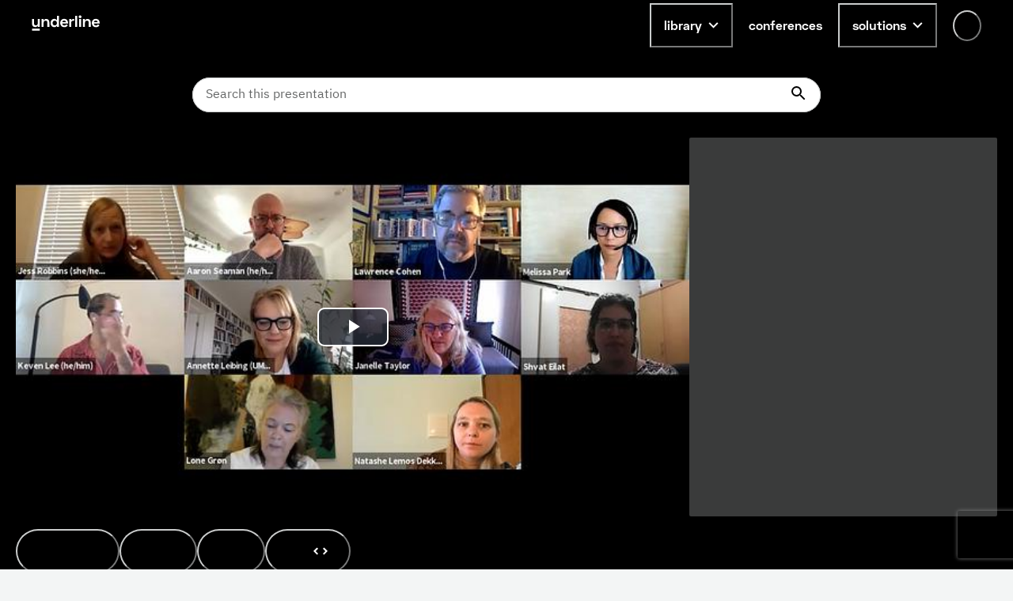

--- FILE ---
content_type: text/html; charset=utf-8
request_url: https://www.google.com/recaptcha/api2/anchor?ar=1&k=6LfMIycsAAAAAJ4hKx2k3-zkys8UaqgXkgRPVY06&co=aHR0cHM6Ly91bmRlcmxpbmUuaW86NDQz&hl=en&v=PoyoqOPhxBO7pBk68S4YbpHZ&size=invisible&anchor-ms=20000&execute-ms=30000&cb=x1d1v4enqa6o
body_size: 48817
content:
<!DOCTYPE HTML><html dir="ltr" lang="en"><head><meta http-equiv="Content-Type" content="text/html; charset=UTF-8">
<meta http-equiv="X-UA-Compatible" content="IE=edge">
<title>reCAPTCHA</title>
<style type="text/css">
/* cyrillic-ext */
@font-face {
  font-family: 'Roboto';
  font-style: normal;
  font-weight: 400;
  font-stretch: 100%;
  src: url(//fonts.gstatic.com/s/roboto/v48/KFO7CnqEu92Fr1ME7kSn66aGLdTylUAMa3GUBHMdazTgWw.woff2) format('woff2');
  unicode-range: U+0460-052F, U+1C80-1C8A, U+20B4, U+2DE0-2DFF, U+A640-A69F, U+FE2E-FE2F;
}
/* cyrillic */
@font-face {
  font-family: 'Roboto';
  font-style: normal;
  font-weight: 400;
  font-stretch: 100%;
  src: url(//fonts.gstatic.com/s/roboto/v48/KFO7CnqEu92Fr1ME7kSn66aGLdTylUAMa3iUBHMdazTgWw.woff2) format('woff2');
  unicode-range: U+0301, U+0400-045F, U+0490-0491, U+04B0-04B1, U+2116;
}
/* greek-ext */
@font-face {
  font-family: 'Roboto';
  font-style: normal;
  font-weight: 400;
  font-stretch: 100%;
  src: url(//fonts.gstatic.com/s/roboto/v48/KFO7CnqEu92Fr1ME7kSn66aGLdTylUAMa3CUBHMdazTgWw.woff2) format('woff2');
  unicode-range: U+1F00-1FFF;
}
/* greek */
@font-face {
  font-family: 'Roboto';
  font-style: normal;
  font-weight: 400;
  font-stretch: 100%;
  src: url(//fonts.gstatic.com/s/roboto/v48/KFO7CnqEu92Fr1ME7kSn66aGLdTylUAMa3-UBHMdazTgWw.woff2) format('woff2');
  unicode-range: U+0370-0377, U+037A-037F, U+0384-038A, U+038C, U+038E-03A1, U+03A3-03FF;
}
/* math */
@font-face {
  font-family: 'Roboto';
  font-style: normal;
  font-weight: 400;
  font-stretch: 100%;
  src: url(//fonts.gstatic.com/s/roboto/v48/KFO7CnqEu92Fr1ME7kSn66aGLdTylUAMawCUBHMdazTgWw.woff2) format('woff2');
  unicode-range: U+0302-0303, U+0305, U+0307-0308, U+0310, U+0312, U+0315, U+031A, U+0326-0327, U+032C, U+032F-0330, U+0332-0333, U+0338, U+033A, U+0346, U+034D, U+0391-03A1, U+03A3-03A9, U+03B1-03C9, U+03D1, U+03D5-03D6, U+03F0-03F1, U+03F4-03F5, U+2016-2017, U+2034-2038, U+203C, U+2040, U+2043, U+2047, U+2050, U+2057, U+205F, U+2070-2071, U+2074-208E, U+2090-209C, U+20D0-20DC, U+20E1, U+20E5-20EF, U+2100-2112, U+2114-2115, U+2117-2121, U+2123-214F, U+2190, U+2192, U+2194-21AE, U+21B0-21E5, U+21F1-21F2, U+21F4-2211, U+2213-2214, U+2216-22FF, U+2308-230B, U+2310, U+2319, U+231C-2321, U+2336-237A, U+237C, U+2395, U+239B-23B7, U+23D0, U+23DC-23E1, U+2474-2475, U+25AF, U+25B3, U+25B7, U+25BD, U+25C1, U+25CA, U+25CC, U+25FB, U+266D-266F, U+27C0-27FF, U+2900-2AFF, U+2B0E-2B11, U+2B30-2B4C, U+2BFE, U+3030, U+FF5B, U+FF5D, U+1D400-1D7FF, U+1EE00-1EEFF;
}
/* symbols */
@font-face {
  font-family: 'Roboto';
  font-style: normal;
  font-weight: 400;
  font-stretch: 100%;
  src: url(//fonts.gstatic.com/s/roboto/v48/KFO7CnqEu92Fr1ME7kSn66aGLdTylUAMaxKUBHMdazTgWw.woff2) format('woff2');
  unicode-range: U+0001-000C, U+000E-001F, U+007F-009F, U+20DD-20E0, U+20E2-20E4, U+2150-218F, U+2190, U+2192, U+2194-2199, U+21AF, U+21E6-21F0, U+21F3, U+2218-2219, U+2299, U+22C4-22C6, U+2300-243F, U+2440-244A, U+2460-24FF, U+25A0-27BF, U+2800-28FF, U+2921-2922, U+2981, U+29BF, U+29EB, U+2B00-2BFF, U+4DC0-4DFF, U+FFF9-FFFB, U+10140-1018E, U+10190-1019C, U+101A0, U+101D0-101FD, U+102E0-102FB, U+10E60-10E7E, U+1D2C0-1D2D3, U+1D2E0-1D37F, U+1F000-1F0FF, U+1F100-1F1AD, U+1F1E6-1F1FF, U+1F30D-1F30F, U+1F315, U+1F31C, U+1F31E, U+1F320-1F32C, U+1F336, U+1F378, U+1F37D, U+1F382, U+1F393-1F39F, U+1F3A7-1F3A8, U+1F3AC-1F3AF, U+1F3C2, U+1F3C4-1F3C6, U+1F3CA-1F3CE, U+1F3D4-1F3E0, U+1F3ED, U+1F3F1-1F3F3, U+1F3F5-1F3F7, U+1F408, U+1F415, U+1F41F, U+1F426, U+1F43F, U+1F441-1F442, U+1F444, U+1F446-1F449, U+1F44C-1F44E, U+1F453, U+1F46A, U+1F47D, U+1F4A3, U+1F4B0, U+1F4B3, U+1F4B9, U+1F4BB, U+1F4BF, U+1F4C8-1F4CB, U+1F4D6, U+1F4DA, U+1F4DF, U+1F4E3-1F4E6, U+1F4EA-1F4ED, U+1F4F7, U+1F4F9-1F4FB, U+1F4FD-1F4FE, U+1F503, U+1F507-1F50B, U+1F50D, U+1F512-1F513, U+1F53E-1F54A, U+1F54F-1F5FA, U+1F610, U+1F650-1F67F, U+1F687, U+1F68D, U+1F691, U+1F694, U+1F698, U+1F6AD, U+1F6B2, U+1F6B9-1F6BA, U+1F6BC, U+1F6C6-1F6CF, U+1F6D3-1F6D7, U+1F6E0-1F6EA, U+1F6F0-1F6F3, U+1F6F7-1F6FC, U+1F700-1F7FF, U+1F800-1F80B, U+1F810-1F847, U+1F850-1F859, U+1F860-1F887, U+1F890-1F8AD, U+1F8B0-1F8BB, U+1F8C0-1F8C1, U+1F900-1F90B, U+1F93B, U+1F946, U+1F984, U+1F996, U+1F9E9, U+1FA00-1FA6F, U+1FA70-1FA7C, U+1FA80-1FA89, U+1FA8F-1FAC6, U+1FACE-1FADC, U+1FADF-1FAE9, U+1FAF0-1FAF8, U+1FB00-1FBFF;
}
/* vietnamese */
@font-face {
  font-family: 'Roboto';
  font-style: normal;
  font-weight: 400;
  font-stretch: 100%;
  src: url(//fonts.gstatic.com/s/roboto/v48/KFO7CnqEu92Fr1ME7kSn66aGLdTylUAMa3OUBHMdazTgWw.woff2) format('woff2');
  unicode-range: U+0102-0103, U+0110-0111, U+0128-0129, U+0168-0169, U+01A0-01A1, U+01AF-01B0, U+0300-0301, U+0303-0304, U+0308-0309, U+0323, U+0329, U+1EA0-1EF9, U+20AB;
}
/* latin-ext */
@font-face {
  font-family: 'Roboto';
  font-style: normal;
  font-weight: 400;
  font-stretch: 100%;
  src: url(//fonts.gstatic.com/s/roboto/v48/KFO7CnqEu92Fr1ME7kSn66aGLdTylUAMa3KUBHMdazTgWw.woff2) format('woff2');
  unicode-range: U+0100-02BA, U+02BD-02C5, U+02C7-02CC, U+02CE-02D7, U+02DD-02FF, U+0304, U+0308, U+0329, U+1D00-1DBF, U+1E00-1E9F, U+1EF2-1EFF, U+2020, U+20A0-20AB, U+20AD-20C0, U+2113, U+2C60-2C7F, U+A720-A7FF;
}
/* latin */
@font-face {
  font-family: 'Roboto';
  font-style: normal;
  font-weight: 400;
  font-stretch: 100%;
  src: url(//fonts.gstatic.com/s/roboto/v48/KFO7CnqEu92Fr1ME7kSn66aGLdTylUAMa3yUBHMdazQ.woff2) format('woff2');
  unicode-range: U+0000-00FF, U+0131, U+0152-0153, U+02BB-02BC, U+02C6, U+02DA, U+02DC, U+0304, U+0308, U+0329, U+2000-206F, U+20AC, U+2122, U+2191, U+2193, U+2212, U+2215, U+FEFF, U+FFFD;
}
/* cyrillic-ext */
@font-face {
  font-family: 'Roboto';
  font-style: normal;
  font-weight: 500;
  font-stretch: 100%;
  src: url(//fonts.gstatic.com/s/roboto/v48/KFO7CnqEu92Fr1ME7kSn66aGLdTylUAMa3GUBHMdazTgWw.woff2) format('woff2');
  unicode-range: U+0460-052F, U+1C80-1C8A, U+20B4, U+2DE0-2DFF, U+A640-A69F, U+FE2E-FE2F;
}
/* cyrillic */
@font-face {
  font-family: 'Roboto';
  font-style: normal;
  font-weight: 500;
  font-stretch: 100%;
  src: url(//fonts.gstatic.com/s/roboto/v48/KFO7CnqEu92Fr1ME7kSn66aGLdTylUAMa3iUBHMdazTgWw.woff2) format('woff2');
  unicode-range: U+0301, U+0400-045F, U+0490-0491, U+04B0-04B1, U+2116;
}
/* greek-ext */
@font-face {
  font-family: 'Roboto';
  font-style: normal;
  font-weight: 500;
  font-stretch: 100%;
  src: url(//fonts.gstatic.com/s/roboto/v48/KFO7CnqEu92Fr1ME7kSn66aGLdTylUAMa3CUBHMdazTgWw.woff2) format('woff2');
  unicode-range: U+1F00-1FFF;
}
/* greek */
@font-face {
  font-family: 'Roboto';
  font-style: normal;
  font-weight: 500;
  font-stretch: 100%;
  src: url(//fonts.gstatic.com/s/roboto/v48/KFO7CnqEu92Fr1ME7kSn66aGLdTylUAMa3-UBHMdazTgWw.woff2) format('woff2');
  unicode-range: U+0370-0377, U+037A-037F, U+0384-038A, U+038C, U+038E-03A1, U+03A3-03FF;
}
/* math */
@font-face {
  font-family: 'Roboto';
  font-style: normal;
  font-weight: 500;
  font-stretch: 100%;
  src: url(//fonts.gstatic.com/s/roboto/v48/KFO7CnqEu92Fr1ME7kSn66aGLdTylUAMawCUBHMdazTgWw.woff2) format('woff2');
  unicode-range: U+0302-0303, U+0305, U+0307-0308, U+0310, U+0312, U+0315, U+031A, U+0326-0327, U+032C, U+032F-0330, U+0332-0333, U+0338, U+033A, U+0346, U+034D, U+0391-03A1, U+03A3-03A9, U+03B1-03C9, U+03D1, U+03D5-03D6, U+03F0-03F1, U+03F4-03F5, U+2016-2017, U+2034-2038, U+203C, U+2040, U+2043, U+2047, U+2050, U+2057, U+205F, U+2070-2071, U+2074-208E, U+2090-209C, U+20D0-20DC, U+20E1, U+20E5-20EF, U+2100-2112, U+2114-2115, U+2117-2121, U+2123-214F, U+2190, U+2192, U+2194-21AE, U+21B0-21E5, U+21F1-21F2, U+21F4-2211, U+2213-2214, U+2216-22FF, U+2308-230B, U+2310, U+2319, U+231C-2321, U+2336-237A, U+237C, U+2395, U+239B-23B7, U+23D0, U+23DC-23E1, U+2474-2475, U+25AF, U+25B3, U+25B7, U+25BD, U+25C1, U+25CA, U+25CC, U+25FB, U+266D-266F, U+27C0-27FF, U+2900-2AFF, U+2B0E-2B11, U+2B30-2B4C, U+2BFE, U+3030, U+FF5B, U+FF5D, U+1D400-1D7FF, U+1EE00-1EEFF;
}
/* symbols */
@font-face {
  font-family: 'Roboto';
  font-style: normal;
  font-weight: 500;
  font-stretch: 100%;
  src: url(//fonts.gstatic.com/s/roboto/v48/KFO7CnqEu92Fr1ME7kSn66aGLdTylUAMaxKUBHMdazTgWw.woff2) format('woff2');
  unicode-range: U+0001-000C, U+000E-001F, U+007F-009F, U+20DD-20E0, U+20E2-20E4, U+2150-218F, U+2190, U+2192, U+2194-2199, U+21AF, U+21E6-21F0, U+21F3, U+2218-2219, U+2299, U+22C4-22C6, U+2300-243F, U+2440-244A, U+2460-24FF, U+25A0-27BF, U+2800-28FF, U+2921-2922, U+2981, U+29BF, U+29EB, U+2B00-2BFF, U+4DC0-4DFF, U+FFF9-FFFB, U+10140-1018E, U+10190-1019C, U+101A0, U+101D0-101FD, U+102E0-102FB, U+10E60-10E7E, U+1D2C0-1D2D3, U+1D2E0-1D37F, U+1F000-1F0FF, U+1F100-1F1AD, U+1F1E6-1F1FF, U+1F30D-1F30F, U+1F315, U+1F31C, U+1F31E, U+1F320-1F32C, U+1F336, U+1F378, U+1F37D, U+1F382, U+1F393-1F39F, U+1F3A7-1F3A8, U+1F3AC-1F3AF, U+1F3C2, U+1F3C4-1F3C6, U+1F3CA-1F3CE, U+1F3D4-1F3E0, U+1F3ED, U+1F3F1-1F3F3, U+1F3F5-1F3F7, U+1F408, U+1F415, U+1F41F, U+1F426, U+1F43F, U+1F441-1F442, U+1F444, U+1F446-1F449, U+1F44C-1F44E, U+1F453, U+1F46A, U+1F47D, U+1F4A3, U+1F4B0, U+1F4B3, U+1F4B9, U+1F4BB, U+1F4BF, U+1F4C8-1F4CB, U+1F4D6, U+1F4DA, U+1F4DF, U+1F4E3-1F4E6, U+1F4EA-1F4ED, U+1F4F7, U+1F4F9-1F4FB, U+1F4FD-1F4FE, U+1F503, U+1F507-1F50B, U+1F50D, U+1F512-1F513, U+1F53E-1F54A, U+1F54F-1F5FA, U+1F610, U+1F650-1F67F, U+1F687, U+1F68D, U+1F691, U+1F694, U+1F698, U+1F6AD, U+1F6B2, U+1F6B9-1F6BA, U+1F6BC, U+1F6C6-1F6CF, U+1F6D3-1F6D7, U+1F6E0-1F6EA, U+1F6F0-1F6F3, U+1F6F7-1F6FC, U+1F700-1F7FF, U+1F800-1F80B, U+1F810-1F847, U+1F850-1F859, U+1F860-1F887, U+1F890-1F8AD, U+1F8B0-1F8BB, U+1F8C0-1F8C1, U+1F900-1F90B, U+1F93B, U+1F946, U+1F984, U+1F996, U+1F9E9, U+1FA00-1FA6F, U+1FA70-1FA7C, U+1FA80-1FA89, U+1FA8F-1FAC6, U+1FACE-1FADC, U+1FADF-1FAE9, U+1FAF0-1FAF8, U+1FB00-1FBFF;
}
/* vietnamese */
@font-face {
  font-family: 'Roboto';
  font-style: normal;
  font-weight: 500;
  font-stretch: 100%;
  src: url(//fonts.gstatic.com/s/roboto/v48/KFO7CnqEu92Fr1ME7kSn66aGLdTylUAMa3OUBHMdazTgWw.woff2) format('woff2');
  unicode-range: U+0102-0103, U+0110-0111, U+0128-0129, U+0168-0169, U+01A0-01A1, U+01AF-01B0, U+0300-0301, U+0303-0304, U+0308-0309, U+0323, U+0329, U+1EA0-1EF9, U+20AB;
}
/* latin-ext */
@font-face {
  font-family: 'Roboto';
  font-style: normal;
  font-weight: 500;
  font-stretch: 100%;
  src: url(//fonts.gstatic.com/s/roboto/v48/KFO7CnqEu92Fr1ME7kSn66aGLdTylUAMa3KUBHMdazTgWw.woff2) format('woff2');
  unicode-range: U+0100-02BA, U+02BD-02C5, U+02C7-02CC, U+02CE-02D7, U+02DD-02FF, U+0304, U+0308, U+0329, U+1D00-1DBF, U+1E00-1E9F, U+1EF2-1EFF, U+2020, U+20A0-20AB, U+20AD-20C0, U+2113, U+2C60-2C7F, U+A720-A7FF;
}
/* latin */
@font-face {
  font-family: 'Roboto';
  font-style: normal;
  font-weight: 500;
  font-stretch: 100%;
  src: url(//fonts.gstatic.com/s/roboto/v48/KFO7CnqEu92Fr1ME7kSn66aGLdTylUAMa3yUBHMdazQ.woff2) format('woff2');
  unicode-range: U+0000-00FF, U+0131, U+0152-0153, U+02BB-02BC, U+02C6, U+02DA, U+02DC, U+0304, U+0308, U+0329, U+2000-206F, U+20AC, U+2122, U+2191, U+2193, U+2212, U+2215, U+FEFF, U+FFFD;
}
/* cyrillic-ext */
@font-face {
  font-family: 'Roboto';
  font-style: normal;
  font-weight: 900;
  font-stretch: 100%;
  src: url(//fonts.gstatic.com/s/roboto/v48/KFO7CnqEu92Fr1ME7kSn66aGLdTylUAMa3GUBHMdazTgWw.woff2) format('woff2');
  unicode-range: U+0460-052F, U+1C80-1C8A, U+20B4, U+2DE0-2DFF, U+A640-A69F, U+FE2E-FE2F;
}
/* cyrillic */
@font-face {
  font-family: 'Roboto';
  font-style: normal;
  font-weight: 900;
  font-stretch: 100%;
  src: url(//fonts.gstatic.com/s/roboto/v48/KFO7CnqEu92Fr1ME7kSn66aGLdTylUAMa3iUBHMdazTgWw.woff2) format('woff2');
  unicode-range: U+0301, U+0400-045F, U+0490-0491, U+04B0-04B1, U+2116;
}
/* greek-ext */
@font-face {
  font-family: 'Roboto';
  font-style: normal;
  font-weight: 900;
  font-stretch: 100%;
  src: url(//fonts.gstatic.com/s/roboto/v48/KFO7CnqEu92Fr1ME7kSn66aGLdTylUAMa3CUBHMdazTgWw.woff2) format('woff2');
  unicode-range: U+1F00-1FFF;
}
/* greek */
@font-face {
  font-family: 'Roboto';
  font-style: normal;
  font-weight: 900;
  font-stretch: 100%;
  src: url(//fonts.gstatic.com/s/roboto/v48/KFO7CnqEu92Fr1ME7kSn66aGLdTylUAMa3-UBHMdazTgWw.woff2) format('woff2');
  unicode-range: U+0370-0377, U+037A-037F, U+0384-038A, U+038C, U+038E-03A1, U+03A3-03FF;
}
/* math */
@font-face {
  font-family: 'Roboto';
  font-style: normal;
  font-weight: 900;
  font-stretch: 100%;
  src: url(//fonts.gstatic.com/s/roboto/v48/KFO7CnqEu92Fr1ME7kSn66aGLdTylUAMawCUBHMdazTgWw.woff2) format('woff2');
  unicode-range: U+0302-0303, U+0305, U+0307-0308, U+0310, U+0312, U+0315, U+031A, U+0326-0327, U+032C, U+032F-0330, U+0332-0333, U+0338, U+033A, U+0346, U+034D, U+0391-03A1, U+03A3-03A9, U+03B1-03C9, U+03D1, U+03D5-03D6, U+03F0-03F1, U+03F4-03F5, U+2016-2017, U+2034-2038, U+203C, U+2040, U+2043, U+2047, U+2050, U+2057, U+205F, U+2070-2071, U+2074-208E, U+2090-209C, U+20D0-20DC, U+20E1, U+20E5-20EF, U+2100-2112, U+2114-2115, U+2117-2121, U+2123-214F, U+2190, U+2192, U+2194-21AE, U+21B0-21E5, U+21F1-21F2, U+21F4-2211, U+2213-2214, U+2216-22FF, U+2308-230B, U+2310, U+2319, U+231C-2321, U+2336-237A, U+237C, U+2395, U+239B-23B7, U+23D0, U+23DC-23E1, U+2474-2475, U+25AF, U+25B3, U+25B7, U+25BD, U+25C1, U+25CA, U+25CC, U+25FB, U+266D-266F, U+27C0-27FF, U+2900-2AFF, U+2B0E-2B11, U+2B30-2B4C, U+2BFE, U+3030, U+FF5B, U+FF5D, U+1D400-1D7FF, U+1EE00-1EEFF;
}
/* symbols */
@font-face {
  font-family: 'Roboto';
  font-style: normal;
  font-weight: 900;
  font-stretch: 100%;
  src: url(//fonts.gstatic.com/s/roboto/v48/KFO7CnqEu92Fr1ME7kSn66aGLdTylUAMaxKUBHMdazTgWw.woff2) format('woff2');
  unicode-range: U+0001-000C, U+000E-001F, U+007F-009F, U+20DD-20E0, U+20E2-20E4, U+2150-218F, U+2190, U+2192, U+2194-2199, U+21AF, U+21E6-21F0, U+21F3, U+2218-2219, U+2299, U+22C4-22C6, U+2300-243F, U+2440-244A, U+2460-24FF, U+25A0-27BF, U+2800-28FF, U+2921-2922, U+2981, U+29BF, U+29EB, U+2B00-2BFF, U+4DC0-4DFF, U+FFF9-FFFB, U+10140-1018E, U+10190-1019C, U+101A0, U+101D0-101FD, U+102E0-102FB, U+10E60-10E7E, U+1D2C0-1D2D3, U+1D2E0-1D37F, U+1F000-1F0FF, U+1F100-1F1AD, U+1F1E6-1F1FF, U+1F30D-1F30F, U+1F315, U+1F31C, U+1F31E, U+1F320-1F32C, U+1F336, U+1F378, U+1F37D, U+1F382, U+1F393-1F39F, U+1F3A7-1F3A8, U+1F3AC-1F3AF, U+1F3C2, U+1F3C4-1F3C6, U+1F3CA-1F3CE, U+1F3D4-1F3E0, U+1F3ED, U+1F3F1-1F3F3, U+1F3F5-1F3F7, U+1F408, U+1F415, U+1F41F, U+1F426, U+1F43F, U+1F441-1F442, U+1F444, U+1F446-1F449, U+1F44C-1F44E, U+1F453, U+1F46A, U+1F47D, U+1F4A3, U+1F4B0, U+1F4B3, U+1F4B9, U+1F4BB, U+1F4BF, U+1F4C8-1F4CB, U+1F4D6, U+1F4DA, U+1F4DF, U+1F4E3-1F4E6, U+1F4EA-1F4ED, U+1F4F7, U+1F4F9-1F4FB, U+1F4FD-1F4FE, U+1F503, U+1F507-1F50B, U+1F50D, U+1F512-1F513, U+1F53E-1F54A, U+1F54F-1F5FA, U+1F610, U+1F650-1F67F, U+1F687, U+1F68D, U+1F691, U+1F694, U+1F698, U+1F6AD, U+1F6B2, U+1F6B9-1F6BA, U+1F6BC, U+1F6C6-1F6CF, U+1F6D3-1F6D7, U+1F6E0-1F6EA, U+1F6F0-1F6F3, U+1F6F7-1F6FC, U+1F700-1F7FF, U+1F800-1F80B, U+1F810-1F847, U+1F850-1F859, U+1F860-1F887, U+1F890-1F8AD, U+1F8B0-1F8BB, U+1F8C0-1F8C1, U+1F900-1F90B, U+1F93B, U+1F946, U+1F984, U+1F996, U+1F9E9, U+1FA00-1FA6F, U+1FA70-1FA7C, U+1FA80-1FA89, U+1FA8F-1FAC6, U+1FACE-1FADC, U+1FADF-1FAE9, U+1FAF0-1FAF8, U+1FB00-1FBFF;
}
/* vietnamese */
@font-face {
  font-family: 'Roboto';
  font-style: normal;
  font-weight: 900;
  font-stretch: 100%;
  src: url(//fonts.gstatic.com/s/roboto/v48/KFO7CnqEu92Fr1ME7kSn66aGLdTylUAMa3OUBHMdazTgWw.woff2) format('woff2');
  unicode-range: U+0102-0103, U+0110-0111, U+0128-0129, U+0168-0169, U+01A0-01A1, U+01AF-01B0, U+0300-0301, U+0303-0304, U+0308-0309, U+0323, U+0329, U+1EA0-1EF9, U+20AB;
}
/* latin-ext */
@font-face {
  font-family: 'Roboto';
  font-style: normal;
  font-weight: 900;
  font-stretch: 100%;
  src: url(//fonts.gstatic.com/s/roboto/v48/KFO7CnqEu92Fr1ME7kSn66aGLdTylUAMa3KUBHMdazTgWw.woff2) format('woff2');
  unicode-range: U+0100-02BA, U+02BD-02C5, U+02C7-02CC, U+02CE-02D7, U+02DD-02FF, U+0304, U+0308, U+0329, U+1D00-1DBF, U+1E00-1E9F, U+1EF2-1EFF, U+2020, U+20A0-20AB, U+20AD-20C0, U+2113, U+2C60-2C7F, U+A720-A7FF;
}
/* latin */
@font-face {
  font-family: 'Roboto';
  font-style: normal;
  font-weight: 900;
  font-stretch: 100%;
  src: url(//fonts.gstatic.com/s/roboto/v48/KFO7CnqEu92Fr1ME7kSn66aGLdTylUAMa3yUBHMdazQ.woff2) format('woff2');
  unicode-range: U+0000-00FF, U+0131, U+0152-0153, U+02BB-02BC, U+02C6, U+02DA, U+02DC, U+0304, U+0308, U+0329, U+2000-206F, U+20AC, U+2122, U+2191, U+2193, U+2212, U+2215, U+FEFF, U+FFFD;
}

</style>
<link rel="stylesheet" type="text/css" href="https://www.gstatic.com/recaptcha/releases/PoyoqOPhxBO7pBk68S4YbpHZ/styles__ltr.css">
<script nonce="g8mPNwMvKScAm11aVucnCw" type="text/javascript">window['__recaptcha_api'] = 'https://www.google.com/recaptcha/api2/';</script>
<script type="text/javascript" src="https://www.gstatic.com/recaptcha/releases/PoyoqOPhxBO7pBk68S4YbpHZ/recaptcha__en.js" nonce="g8mPNwMvKScAm11aVucnCw">
      
    </script></head>
<body><div id="rc-anchor-alert" class="rc-anchor-alert"></div>
<input type="hidden" id="recaptcha-token" value="[base64]">
<script type="text/javascript" nonce="g8mPNwMvKScAm11aVucnCw">
      recaptcha.anchor.Main.init("[\x22ainput\x22,[\x22bgdata\x22,\x22\x22,\[base64]/[base64]/[base64]/ZyhXLGgpOnEoW04sMjEsbF0sVywwKSxoKSxmYWxzZSxmYWxzZSl9Y2F0Y2goayl7RygzNTgsVyk/[base64]/[base64]/[base64]/[base64]/[base64]/[base64]/[base64]/bmV3IEJbT10oRFswXSk6dz09Mj9uZXcgQltPXShEWzBdLERbMV0pOnc9PTM/bmV3IEJbT10oRFswXSxEWzFdLERbMl0pOnc9PTQ/[base64]/[base64]/[base64]/[base64]/[base64]\\u003d\x22,\[base64]\\u003d\\u003d\x22,\[base64]/ChRjCm3RiXAQ4w7TCuyYTwrnCn8O/worDknU+wq8gLxXCgw5CwqfDucOkFDHCn8OJchPCjz/[base64]/CjsOOJsOkAcOCw6nCtMKAbxnChMO4w7Adbn/ChcODdMKXJ8O+X8OsYHHCnRbDuyHDmTEcHUIFclgaw64Kw7rChxbDjcKdaHMmHQvDh8K6w5sew4dWawTCuMO9wpbDt8OGw73CtCrDvMOdw5MdwqTDqMKWw4p2ASjDhMKUYsK/PcK9QcKLA8Kqe8KkWBtRbwrCkEnCpMOFUmrCh8KNw6jClMOmw5DCpxPCujQEw6nCr2c3UAzDgmI0w6DCt3zDmzk+YAbDhS1lBcKaw48nKHHCmcOgIsOCwrbCkcKowoHCsMObwq4TwpdFwpnCkiU2F30EPMKfwrNew4tPwokHwrDCv8O8IMKaK8O/[base64]/B3fChMKrw5/Cp8OKwpQFOsKjWSnCnsKUwqPDuXhHL8KAIhrDvGbCtcOBDHsww7tQDcO7wq/CrGN7LXUywrjCuDDDvMK2w73CuD/CtcOpCwXDgVINw58Bw5rChEjDhcOzwqHDl8K+QHgpNcO2Xks4w6bDpMOjf3gyw4cOwoTClcK3U24DVMOjwpM5CMK5JSk1w4rDoMO+wp0pXMO7S8KCwooPw587fcOywpg5w6zCo8O8J1bCq8K5w6pMwrZNw7HCv8KGKFltDMOQHsKaK1nDjivDtMKCwo0qwoF/wqzCj2gvY3LCmcKtwpLDjsKIw5PCmQwKNm0sw64Bw43Ck01rPWHCqWHDrsOHw4vDgwbCqMOeP1bCusKbaT7DpcOfw60jVsOfw6rCrFDDp8OGacKPTMKNwq3DuX/CpcK6aMOrw57DvSVow6p0XMOUwo/Drx8CwqoXwrnCn0PDmBQ8w7bCvkHDpywnPMKLPDXCiXtjC8KeMkwBMMK2BcKofj/CuTPDocOla2l0w5kDwrcyGMK/w5HDtsKOaVDCpsOLw4Ypw50PwqRbdRrCscOJw7ovwrHDpzvCnj7CicOHC8KQeQtacxl/w4jDuzkfw43DqMK6w5TDr35hL1bCpsOPM8K+wo52c1wrZsKWE8OPIAlvSEbDu8OcXVJ7woNZwocSLcK7w6TDnMOZO8Odw6g1YMOqwozCuGbDmzB6C3kLGsOcw65Iw5dnZw4jw73DpBTCiMOCPMKcQWLCuMOlwowIwpZMS8KRJy/DkwPDrcKfwoRwT8O+WGILw4PCncONw5tDwq7DpsKnSMOrFRRWwpJ+IHJ9woN7wrTCjCvDui/CosKfwqTDvcKDVzzDmcKsa2FPw4XCozYLwroaQSNbw77Dn8OHw5rDpcK5fMKtwpXCqsO/UsOHT8O0OcOzwqwjW8K7PMKMF8KuHXnDrGXCj2/CuMOZPQDChcK8e1LDlcOaFMKMQcKRFMOjwpfDkTvDu8Ocwr8VEMKQTcOfAGEpecOiw6/[base64]/wq0CwqwJw6DDgxjCu8KXw4UKw7LCo8Kew6daXzfCsBvCj8Osw7dww53CpE3CmsOdwqPCmyx3TsK6wrJVw4oFw5hka3XDq1VeVwPCmMOywonChFtqwogMw7AqwoPCg8OVX8K/B1DDmMOfw5nDl8OcBcKORRLDoxBqXsKLFnJrw6PDmH7DtMOxwqhMMAwIwpsDw4TChMO+wpXDrcKXw5oCDMO+w5VqwqfDpMOUEsKOwpItYXzCujrCqcOJwqzDhS8lwo9FfMOiwoDDoMKUcMO5w4paw6/CoHM4MxQjOC4rAFHCkMOGwpJ0cFDDk8OgHDnCgE9mwqHDosKAwqjDtsKebTRHDgNeMFc7SljDjMONCDIrwrPDgBXDvsOsP253w78twq1xwrDCg8K3woh3T1R0B8OxWgcdw7s+V8KsCzLCsMOkw7tLwqfDvMOpcsOgwrfCtVfCnWBQw5DDocOTw57DpUnDkcO9wq/[base64]/w5c8Ng1DXiXDgh8wa118w7HDmURlK3hOWsKGwoHDm8Kmw7/[base64]/Ci0tMwp0RR2lPw7LCiMOFw65Hw73Dmjw0w4PDlF1lQcOXSsOpw7/CkmR0wqzDrxcwAF/[base64]/Dg8OQIwsIXhYIw7AHccOkw6zDnBlkw7bCnxJXYT3Dh8KiwrfCqsOSw5sbwq/DunQMwo7Cm8OqLsKNwrgUwpDDjiXDnMOyGwgyE8KlwqFLU0suwpVcOEIET8O/BsO0w4bDvMOoCzJnEjYrCsOKw4NawrZjaT3Ctw93w6LDjV1Xw68Zw6zDhVskeybCnsO8w7gZKcO6w4DCjlPDmsOzw6jDqsOlScKlw6TCvHFvwrdMcMOuw4bDlcKTD1wNw4nDnSXCqMOyGk/DgcOfwq/DlMOswoLDrzvClMK2w6rCg0QAIFYqcSZJJsK2PG84UB9jCC/CpGLDnGcpw4HChQ9nJ8Okw6BCwrXCqS3CnhTCvMKPw6ptL3VzF8OKaUXCosO5G17DlcKEw7oTwqsUH8Krw6RYBsKsYyhFH8OAwr3DpWx/w5fCmkrDkCnCsi7Dp8O7w58nw5LDpjvDiBJow5MkwozDnMOowog0SF/Ci8K0cTYtaFlFw61eZFvDpsORYsOAWHoVw5E/wqQoAsOKbsO3w4nCkMKbw4PCun0pUcKvMUDCtlxPOTMPwqlkYWRVccKsLDoaEHMTdUVWFQI5K8KoBy1YwpfCpH7Dt8K6w7swwqDCpwbDmEAsXcKyw4/Cklw3JMKSGlXCk8OKwqstw47Dl1cgwozDisOmw6zDlcKCNcKSwqvDlQxLM8Obw5FEwrEewq9JChQKERdeFsKowrPCtsKtCMOXwr7CoVxhw6DCjWQ5wrJ2w6Qrw78GcMKyLsOhwphQRcO8woEmahJSwpkIGHNKw7FCF8OgwqjClQ/Dk8KXw6vCoDPCshHCjMOkfcKQbMKDwqwFwoYTPMKjwpQwZcK4w6smw5nDjSTDtnwnRD3CuRIfXMOcwrfDlMK/dX/CgGB0wowFw5gEwqTCshZVWlXDrsKQwoRHwrbCosKpw7cxEGMlwqjCpMOmwonDnMOHwoMNaMOUw7LDvcKIEMOLbcOZVhN/MsKZw5fClipdwp7DhgEjw5VLw4LDsCEUbcKFWMKTQMOKVMOmw4QWK8OlCinDqMODOsKgw44UcVnDtMKvw4jDvTvDhS8ObipqRHc2wr7CvB3DvwrDpMKhDmTDtFvDsmnCmU/[base64]/CoSnClXPCgRfDt8Oew5JgwqkMw4FubzzDtGfDghTDpcOLcHokWsO6eUkfS13DkUA2KwLCo1JsCcO4wqI5JDJKEB7DocOGPm5fw73DowjDscOrw5cLJDTCksKNNC7DojQUCcKCVEYkw6PDnWrDpsK6w4J/w4goCcK9WFXCscKDwqVsblzDn8KRUQfDk8OPW8OqwpHCoyEmwo7CqElPw7UMEMOjLxPCkE/[base64]/[base64]/DnQvCmsKNfMOsUUZLTMKlTSPCoMOZQsOVw5lsbMOBT13DpkJzGsKtwrzDuA7Dg8KENnVYHhnCnABew5MYZsKRw6nDuj9xwp4dw6XDqVzDqWbCoxDCtcObw5h7ZMKHAsKNwr1owpjDrUzDm8Ksw7/[base64]/Dr8OwwonDq8OZw7/Di2jCgsOEOsOQVTfClsKvAcKtw5FAI0FQGMObXMKkeS0Gd1jDnMKzwqXCmMOfwo8Aw51TEQrDhGfDtxXCqsKtwoXDnVs2w71pcBoJw7PDsBvDsyUkK0jDtz10w6zDmkHCnMKEwrbCqB/CgsOiw6tGw4Yowqxdwp7CjsOrw57ClWBhNDwoVTNOw4fCncOjwrXDl8KVwqrDjh3ChBcPMRpdEMOPPkPDnnEWw4fChcOdM8Kfwr1DW8KhwrLCt8OTwqwcw47DuMO1wrXCqMKcf8KHfhXCvMKRw4/CmAzDoTTDh8Orwr3DvWRYwqc2w74ZwrDDlMK7dgRYWDjDqcKsaB/CnMKxw6vDt2MzwqXDnl3DlsKBwoDCm03CpjAHARkCw5PDsVzCm3YfTsOTwph6KRDDjksubsKrwprDomlGw5zCtcOMRCnCi2PDlcKMa8OSeW3DnsOpQjcmbDUcVEB7wpDCiC7ChSpRw5rCsjfCp2gkH8K6wojCilrDgFBTw7XDj8O8OxPCtcOWfMOCZ3M0bi/Cu1RYwrgjwrnDhgjDsikzwp/[base64]/DucOyScOiRsOPZifCnGHCrgLDoWjDvsK9LMKEAcO3UnfDpTbDhyDDr8OIw4jCnsKnw69DdcO/w5pXBl/DrkjCvXbCjE3Ct1U1bnjDjMONw47DqMKQwpzCm1BRSHzDkGFWecKFw5XCqsKGwqnCpDzDsRg3WExXEHBlWlTDjlTDisOdwp/CicKGUsOUwrLDkMOnUEvDq0fDjl7DncOqJMOpw47DhsK/w6vDisKTKBdrwq5ywrXDnn95wpTCp8O/[base64]/[base64]/CuHTDrHDCo8OuEcK1VEoGCj7DksKMw44cBTvDmsO4wq3DhsKHw4Fwb8K9woFzZcKYGMOkVMO1w6bDuMKQLGvCsTwOAFgCw4Yia8OXaRBfbsKfwr/CjMOewqd6OcOKw7nDqysiwrnDt8O4w6fCucO3wrlswqHCt3/DhSjClsKiwoPClcO/[base64]/R8KbwoXCscODbcK2YcOmXFfDvcKawoYHw6h5woJUbcOqw5tgw6rCr8KyO8K4LWbCtsKywo7Dq8K/dMKDKcKIw4MJwr4mSEodwpPDi8OhwqjCmzXDjcOEw7x5w6LDnWDCmDovIcOIwpjDuzFOczfCnUYsJMKeCMKfLcK0P2/[base64]/DqMOGw5zDp058w7lTwpzCkUzDvTxkGsO+w4/DlcKkwpxdKB/DnjLDm8K9wrhmwrwdw41BwpkgwrMLYRPDoAlKWGMJMMKxb1bDiMKtCVDCpkkRNyl1woQJw5fCp3Ahw68RDxzDrXZZw6XDmDJew6vDjBDDhisIfsOIw43Do2cfwqPDrTVhw5dCHcKzcsK8YcK4XMKAacK/E2Juw58sw6DCiSUqDyIwwqTCrcKREBVHwq/Dg0kFwrsZw7rCj2nCkyDCtQrDocOHUcK5w5M6wo80w5giJ8OowoXCkU8OTsOmd3jDo3nDlsOaXz/[base64]/YE7CuCPCi2p0wrpCF8KNw7bDmsKYL8KlZiXDjsO4a8OgCMK8QmTCn8O/w6jCpy3DqyE+wogQSsKQwp02w4PCuMOFNTLCqsOOwp4NNzMew4U0Z1dsw61mTMORwrTChsOXdX9oD1vDhMOdwprCkWLDrsOwdsKNdTzDosKDIXbCmjBVA3JmasKnwpHDq8OywqjCoxNBcsKxPw3Dik0yw5JNwrrDg8ONAiVjZ8KNRsOEXy/DiwvDu8OefHArXX81wpnDmmfDq3/CsDjDpsO7GMKNIMKawpjCg8OzFj1Gw4zCn8ONMRt0w4PDrsOlwo3DqcOGdsK4QXR1w6IXwocYwojDv8Ozwr8LC1jDp8KOw7tkanAHwrUhdsKBSBvCl1dQUGtTwrFpX8O9UMKew7RMw7FRF8KWciFpwr5Wwo/DjcK8fkFmw4DCvsO1wrzDpcO+IUDDmlQHw5XDnDcnY8K5PXUZYG/DnxTChjlkw4hwGwd2wrhRYMOJShE9w4XDmwjDoMKow59Kw5bDrcO4wpbCsD4XG8KQwp/CosKKWcKjUCjDnRHDj07DlcOSJMKqw4pAw6jCt0VJwoRjw7rDtH0xw5PCsBnDmsO0w7rDpcKTGMO8UkpKwqTDhGE8TcKUwrktw61Gw6RRa08WUMKpw5pqPCtkw5NJw4/DtC4zecOzWh0WCk/ChUHDuy5awrp5w6nDtsOzOMKNW3RVQsOnJMK+wp0CwrFDGx3DkHpkAcKCaELCuCjDgcOHwrUzQcKRUcKcwoNbwpxxw7PDlDlGw54Rwq5tRcOjKEQ2w5/CkMKLDDfDisO6w41bwrhJwok6cl7CiSzDh27CjScPNAldYcKibsKwwrMLCiHDosOsw7bCvsKpTQnClW3DlMOoFsO/[base64]/w6vDgsKXw4fCuQvCnXfDvUd0d8OBKsOkKRBZw5F6wr5NwpnDvMOUOGrDk31AFMOSEjvCmUMGGMOMw57DnsOowp/[base64]/wpgsUzR1FcKHw4fDg8KIwq8fWy10w4MIw4rCniPCiTRWRMOHwrDCkDPClsKWR8O0QsOywo5vwo1gHh9aw77CmHbCiMKEbcOlwrBQwodfOsONwqMgwrHDmjxFahkVGU1Hw4haZ8Kxw45Jw5rDoMOvwrURw7HDkF/[base64]/KhYdasKlN8Kmw6Ffw48pZgpObcKhw6XClcKzDMKZIznCp8KZJMOWwrnDscOyw748wofDh8O0wop8C3ARwr/DhMKpB3bCqMOAZcKxw6IZXsOTDlUTeWvDncK1fcOTwqDCnsOFPWrDiyzCiETCoTAvWsKVCcKcwpTDicORwod4woh6dWhMPsOrwqk/KsK6cArChcKxVV/DrzIVeFxDb3zCpcKmwpYHISPCscKuJF/DqC3CtcKiw7kqD8O/wrDCrcKNTcO1OXXDjMK1woVQw57CjsK9w4vCjVrCvlAiwoMhw58lwo/Cr8OGwqnDo8OhZ8K5LMOYwq5PwqbDksO3wphcw4zDsyFMHsKDEcOITXjCs8KmPVfCuMONw7kBw7x4w602C8OrRMONw7xQw7vCs2zDiMKHwqnCi8K7BQhHw4oOesOab8KbdcKsUcOJQA/CkhsbwpPDksOqwrPCpGhtScK/DVk2WsODwr5zwoQnMkHDkwF8w6d0w4bCj8KQw7FWEsOAwrvCkcOAFGLCs8KHw64Ow55yw70GFsKGw5hBw7p3IS3Dq0nCtcK/[base64]/CscOlOMOfeQ4RNThZFMK4wqTDlFgNaDHDj8O9wpfDhMKbY8K+w5xQNwPCtcO6SzMDw6PCkcOHwphXw7grwp7CjcO9X3clW8OzRcOjw6/CsMO4W8Kyw7N9ZsKSwpnCjXkCLcOOYsOhU8KndcKDNnfDtMObdQZ1Hx1Ww65SMTdiC8KSwqR6flVgw4Idw6XCpBnDu05UwqB7cTXCosK8wq8qTMKrwpUsw63DjVLCuBd5IkDCuMKFFMOhRkfDt0XDmxApw7TDhBBoLcKFwppsVG3DocO2wp3CjMORw6/CrMOWC8OeHMK2dMOpc8OHwpFZbcOyKzIZwpPDmF/DnsKsaMOKw54DfsOAYcOpw4Raw6tlwprCg8KQUh3DpTnCmhEJwq/CpwvCsMOlY8OYwp45V8KbGQBcw5YsWsODNz4YcEhEwrHCucKzw4PDmG8/[base64]/wrNFPQ0Lw67Cq0Z6eFrCkzwzw63CtwjCglQQw75KOsONw4vDhxnDg8K2w6gXwqjCpGRiwqJwR8OeUMKHG8KFdVXDpjNDBX4IG8OELA40w7nCvH3Dg8Klw7DCnsK1b0IKw7tEw69ZQ2Ahw77DmXLCgsKONxTCkjnCjFnCusKdE3ENTng7wq/[base64]/[base64]/w7/ClSvCocKOw6vCiMK1wp0hdMKhQcKjK8Opwo/Du0RXwrpZwpzCp2EkP8KFbcKsWzjDo1M7BcOGwq/CmcOoTXAOAR7CsRrCulDCv0gCNMOyQMOzeFPCiHHCuhLDgWzCi8OiecKCw7HCjcODwqxoYjfDkMOGFcOywqXCosKXGsKhTWx1OFPCocOvC8KsHGwJw5pFw53DkzQcw6vDgMKewokew7VzX24PWCdFwoRpwqfCqEUxTsK/w5zDvicnDFnDmyAMVsKsasOZbD3Du8OzwrYpAcKoCC5bw58dw5DDlsOUDWbDhkrDjcKvJmYMw6XCgMKPw47DjMO7wrvCrGQjwrnCh1/CjcOjAnV7bQ8ywqDCr8Oqw7DCtcKUw68lUQEgX0FYw4DDiGnDrUXDu8Ohw5TDgsKjFXbDn2PCl8Oqw5zDh8Kgw4U8Ny/Ci0kTNGfDrMOuCDTDgE/Cr8OTw67CpVEHXw5Ew5jDrFPCuB5oCXVzwofDgExrCidDF8OedMKWAFjDm8KcesK/[base64]/Dl8KEwp5aYRpqwqHCmjnDogYrM8ONwqNvw75sSMKDH8O2wrHDhRQsKAsNSDfDmQPCoFzCvsKewrXDvcKbRsKoEXsXwovDqAt1RcO4w7LDlVQMdRjCuCA2w75SMsKWWQHDtcKnUMK3SwYnXCcdYcOZM3LCmMKmw4t9SyIBwp/[base64]/ClW7DhcKYw53CnsKhw6kKw6fCjMOeWkPCocOUcsKHwoUmwrczwpnCgAIbwr4cwpPDiiBTw6bDpcO2wqVNSwHDsWMTw5PDl1/DvnvCqcOyP8KRacK/[base64]/DmsKXDQM+BMKQRsOCwrvDtw7DisKxw7vDm8K/wojDoVd8MRsCw5E1ZhzDgsKAw5Ubw4sMw6o2wo3DqcKdGikMw7BTw4nDtn7DgMOQbcOwHMOAw73DnsKUSQMzw4lVGVUZGMOUw5PCnw/CisKxwpcof8KTJSU+w77DvlbDiTHCiEDDkMOdw4M/CMOiwqLCgsOtRcOIwqgaw4rCqjHDkMOeWcKOwpICwrtMeVcwwqfDlMO9TmUYwqNIw4fCoT5lw78qMQEOwq0rw73Ds8ONCWoYbTXDncOKwpVuRcKNwqrDv8OFG8K/Y8OICsKqNz/[base64]/ChHQQwqk9bsOHKSQtwoAlM1fDsMKpw4A0wox/WgfDrUgMLMKSwpZiX8O7KHHDq8O4wp7DqSXDrsOdwpdJwqVwdcOPUMK4w5LDncKyYibCosOXw6LCucOQOgzDtFDDtQV5wqFuwr7DncKjcVvDp27Ch8O7MwPCvsO/[base64]/Dg30pwoLCmcKCw4tJOyvDgWhIDRzCikkywoTDnCHChm/CsioJwqskwqjCnn5eJxURdsKxNGEuaMO9woUDwqAaw5IIwp4dcRXDhzh9JMObQsKIw63Cr8OOw5HCsElgeMOUw7h5aMOgVU1/XAsjw4NBw4lcwq3DtcOyIMOIw5nCgMO6SC4/HHjDnsOswowuw79LwofDuhzDm8KXw49iw6bCpB3ClMKfHyYDNF/Dh8OAehA7wqrDiA3CmMOZw55qNF0uwrU+JcKkGsOfw60LwrQxGMKlwozCk8OIHcKVwp5FHDjDly5fXcK1QBHCtFAOwoHDjEwIw7kZHcK8e1rCiQPDr8KBQHbCjnYIw4NXScKUIsKfVVYMYlPCgW/CssKLYV7Ch0/Dh0lBJ8KIw6gBwonCv8OKUWhDL29VO8OMw5DDjsOlwrHDhnFgw5FBbl/[base64]/CpcKow73CuMKBwo9ow6liASwKwr0ib8KWw7XDtg1CbjIUTcOowp3Dq8O5E2nDmE3DsgxKFsKlw7XDiMKgwr/CrUMQwqTDt8OeTcOVwoY1FCnCtMOIbDcZw5DDjjnCpz1LwqshHEZpUX7DhE3CicK6QinDksKOwpEjYMOZwrjCgcO/w5rDnsKGwrbCiHXDg1/DpMOuaVHCsMKaUR3DocKKw7rChX7Dv8KjNQ/[base64]/CtcKKwqDCsMO4wqLCgcKcMsK8SMOdwovCn8OBw5zDqsK5EsKGwoANwpw1X8O1w7DCvsOqw5zDscKDw73CsSJFwqnCmlhnCS7Cjw/[base64]/[base64]/ClgJbwqTCjcK+FcOuw7ROUcOfDDHDv3zCocKUw4jCuWRtXsOuw78mCnQwXmzCgcOiZ1vDhMKhwqV/w5hRXFzDkVwzwr7DtsKyw4LCtcKpw6trXGdCAkkhXzrCiMOyf2Raw4vCuCnDnWF+wqcAwr5+wqfDucO+wqgHw5LChsO5wozDkRDCjR/DnDIfwoNvYGbCksOGwpXCt8K1w4PDmMO0b8KOLMO7w6HCjhvCn8K/woATwpfCjlwOw4XDpsK0QD4cwp7DuR/Dnx7DhMO2w77CvD0Nwotow6XCmcO1L8OJYcOZJCNOCz9BacKZwpMHw5QGZ01qFMOJLVorBRvDhRdRUcOOBBA8GMKEBFnCuFDCrlA1wpFhw77DicONw7Rdw6/[base64]/w7Q0GMKxCgXCmsKIecOea2bCvG09woR2W2HCscOZwonDjsOsw4nDicONQhETwqTDmsOqw4APRSfDnsOsTxDDtMKHUBPDgMO6w6lXacOpfMKiwq8NfynDlsKDw6XDli3Ct8KswonCok7CqsONwqkRCgRNOFZxwr7DssOZaxTDmC8eSMOOw6h7w5s+w5pbI23Cv8O/JXLCisOUC8ONw6DDkQ1Cw6bDv3Jtwod+wprDsAjDg8OKwqZZGcKtwrDDs8OKw6/DrMK+woN9EBvDvztre8OswpXDp8Kqw63DlMKqw5nClcK9C8OoXw/CkMKiwqJZKUdqO8O1H1nCoMKywrTDnsO6UcK1wp/DtE/[base64]/bxByw7nCqi3DjzrDgzQQKw9qKggTwqBLw47CksO8wrPClsKrScOQw7U8w7YvwpEewqvDjMOpwr7Ds8KxKcK3JxojFUh1S8OGw6Vew7gKwqc+wqLDiRIWZUB6ecKDRcKJRUnCqsO0VUxdw57ClcOnwqzCoG/Duy3CpsOpwpTCtsK9w6sywrXDv8Ojw5fDtCtrLsOUwobCr8K7w5AMQcO5w5HCucOUwoAFLMO+BQTCi3E5wq7Ck8ObOFnDiz5FwrJ1Wwx6W17DkMOEHyUgw4lIwrl7ZjINORYWw5/Cs8KKwqMpw5U+LFspR8KOGkpaE8KlwrLCj8KHesKrdMKrwozDp8KbCMOYQcKow4FLw6k1wqbCusOww6xlwpB+woHDosKeLsOcGsK0cQ3Dp8KUw4UuDGXCjMOPI33DviDDsG3CvVc2cDTCshXDg3VIFUhzbMOnYsOHwohcYHLCuylpJcKafhZ0wqQlw6jDmMO2aMKhw6/Cn8KBw7Uhw4R+PcOBC2XDisKfScO5w7zCmTfCrsO7wr4PAsOaPA/CocO2C2dnScOMw6PCtgHDg8KHHU4+woDDlWvCtMOdwrnDpcO2XDHDtsK1w7rCjCjCplAswr/[base64]/aCccFcK4N8KAEngnQMKIw4rDs8KZL8KGZTgFw6TDuGQKw57CuRrDncKBw5U1AVvCq8KUQcKHNsOmQcK5PgdXw7g3w43CsQTDhsO/EHLCj8KPwo/Dg8OvNMKgEBE1FMKDw77DswYkHX8NwoLCucOjOsOLAgF6A8OpwoHDncKJwoxjw5LDr8KaMi7DnkBFfCx/ZMOlw4BIwq/Du3HDq8KOVMO/fcOiRlZdwpVHcX9nX3pNwrAow7zDicKWK8KZwqrDgUHCi8KCLcORw4pAw5wNw5Z1fUJofRbDvi4yTcKrwqkNUTLDi8OlTUFFw6pJT8OJFMOlaSsEw64/K8OUw4PCm8KfRE/CjMOcESsWw6cRcDl2XcKmworCmERuMcOSw5PCvcKbwqbDvjLCisOiw7zDicOTeMOOwpHDm8OvD8Ktwq/DhMO8w5geZ8OvwpcWw4bChhNHwrUEw6QSwpcddwrCqWJkw7ITd8OCZ8OPccKlwrhkHsOdVMO2w5zChcOdGMKbw6/[base64]/CicK3KzHDq8Knw4TCgVTCpm8MWMOowo7CmyxBdChQw7zDqsOZwoA9wpQHwo7CmSM2w77CkMOFwpYBR0TDssO1fn1/[base64]/[base64]/DsMKCw6AEGQptwpUuGsOQH8KwDMKrwqRBwrfDvsOjw7JMacK8wqvDmR0nwrPDo8OLQ8Owwog9dsO9RcK5LcOUZcO8w67Dt1rDqMKNOMK7RgPCqCPDmFJvwq0gw5zDrFzConDCrcK3dcOqcz/[base64]/ClXnDocKOJhk/wrtBwq/[base64]/DnDg5wp8jTXp8wq7CmS5Kw4dmw73ChcOlw4vCqMO4VW4BwpB1wrp4RMKSbl7DmivCkBgdw6rCpMOaWcKgWHUWwrZTw7jDvzcPS0QEOCtMwoPCn8KlD8OvwoTCl8KqPx12BQtlSlXDtyfDhMOGe1XClMOkMMKGFcO/[base64]/w43DicORwrpRw5XCoWFbE8KTe8KHwqdsw5zCp8OFw6TCm8KZw7zDscKTUmrCniBpPMKqOXAndsOcBsOtwq3DrsONMFTClGjCgBnCmBIUwrhrw70DOMOpwrbDsXgwPkVsw4wpJilgwp7CnlpEw7A8w4JSwrZtGsO9YWsRwrDDqVvCiMO5wrTCtsOTwpZOIQrCmUQxw4/CjcO7wowNwr0BwpHDnFrDuhbCmMOqBcKJwo4/WABeKMOvRsKCTiU0XDleIMO8H8OgSMOIw6pZFDVjwonCtcOFcMOXHsOSw47CscKlw53CpEfDjm9fdcO9AcKYPsO/[base64]/DmMKyw7diw7vDgg7DpMOKwooaIcKBwpRfw49lEkl8w64RacKNHBXDi8O+asO+csK3Z8O4MMOqDD7CqcOmMsO6w4E8MTsswpDCvm/DuCbDjcOgHjnCsU8cwqIfGMKnwo05w5EcZ8KzPcOVVjJGMVAKw6RwwpnDtFrDhgApw5vCl8KWdQEQD8O2wovCsEFmw65JZ8Klw5fCnMOIworCk0fDkHVJUmYud8K2BMKgQsOGecOMwoVzw6Rbw5oFcsKFw69KPsKAVFFIGcOVw40owrLCtRUvSWVbwpJrwq/ChWlfwp/Cp8OKFQAdHMKpRn7CgCnChcKXfsO5K2/DimHCg8KXQ8OvwrpJwoHDv8K5JFTCt8Oqe0hUwoloainDtWXDugnDkVzCvzQxw686w6Fiw4lhw6Qjw73DqMOqa8KbVsKEwqnCi8O/[base64]/w48XMMKSFG3CvMK0w4jDhcKUwo3DuCohw5gAHMO0wq/DhCvDs8OxNsOXw4Jfw60Ow4QZwqJfXEzDsBEBwoMLTsONw5xYHMKqfsOnHTBJw7TCqg3Cu33Dm1fDm0DDjW/[base64]/worClsOlwpRqw5BCw6PDux5EKkXClMOTd8OUw65Gw5DDgBXDsmwQw6Now5/[base64]/Di0PCm8KoeMOQwpPDrcOzwrEhLmAqw6t5Z8Ouwr/DpFLDpMKow60ow6bCi8Kew63DugV6wr/ClTl5MMKKFVksw6DDksOjw4fCiC5zI8K/AMOfw4kCcsO5byl0wrUROsOKwoVMw40Gw6bCqE40w7DDkcK9w6PCrsOvKWM9B8OwJRzDu3XCni1Fwr7Cm8KHwoLDuCLDoMK+PzvDqMKowonCkcOIVyXCin/CmXM8w6HCl8OiOcKnYMOYw5pPwo3Cn8O0wrlVwqLCpsKZw4rDggzDu38JfMOPwoRNPl7CoMOMw6vCvcOJw7HCnkfCnsKCw57CtC3DjcKOw4PCgcKhw5VUHyRjC8ONw6E4wrgidMK3DjQvecKqBG/[base64]/[base64]/Cq8OjfXN6wqTDt8OMfMOWNjfCjl7Djxg1w5RgTCnCqcOTw6YrbGjDjxTDh8OUFRzDvcKONRZoL8KMMB1gw63DkcOeXUcEw5tXYBgOw4ESIQ7CmMKnwr4PJ8Orw4HCisOWJBPClMO+w4/DqAjDlMObwoMhw40yHXfCtMKbMMOGR3DCqMOMCTnCicKnwrh4VRpow7EnF1ItdsOkwqp4woXCr8Ojw6FfewbCrEcrwp9Qw7Qow4EMw6AZw5HCh8O3w5ovUcKnPRvDr8KMwop/woHDvVLDg8ODw7onJVlqw5HCn8KXw51PThJpw7PDi1fClcOveMKmw5TCt2V5wqJMw5klwpzCnMK9w4NcRV7DgTPDsxrDhcKPSMKEwrQgw7vDg8O7ewfDq0HCm2PCj37ChsO5QsONX8KTUmHDm8KNw4rCgcOXfsKMw5HCqsOiFcK9BcK/AcOuw5VBbsOqAMO9wqrCv8K0wqN0wo14wqNKw7MMw7TDrMKlwozCkMK8bAgCHQ1hQFVMwq4mw7rDmMOGwqjCtEHCg8KudTciw41uJEI1w5x9SEvCpR7CjiUUwrwhw6oWwrdtw4c/[base64]/CiC3Cul/DqGIkAMKRVxfCvsKNwpJywoA6McKAwqLChwbDsMKlAEbCsXUgNsOkaMK4Oz/[base64]/DnCbCiQctw6dYwrPDjcO4wqhOwo3CpQzDv8OwwqwyD1UIwrYzG8Kgw7zCgTrDvUrCii7DqMO/wqRgwqPDu8OkwqrDrAFFXMOjwrvCkcKDwrYSDkbDjsOhw6I1X8KOwrrCtsOdwr7CsMKjw5LDgE/DncKPwpM6w49Dw7hHBsOPecOVwpZACcOEw63CncOcwrQMVSNoJiLDs1jDpWfDp2HCq3gLYMKbaMOoHcKQPS1Uw54NJzrClzTClcOdLsKLw5nCt2pqwp5NPMOxMsK0wr5ta8KtYcKdGxNbw7gJZwJaacKLw77DoxHDsDkMw6TCgMKDOMOMwofDti/DvMKsJsKmFyJOCcKIVw1BwqA3w6cuw4N3w6QXw7ZmQsOGwp8Rw7fDp8OSwpA6wofDvnRCUcKLdcKLBMODw5zDqXU1UMK6FcOYRFbCvHvDtlPDhXRCTVrClh0uw6XDvH3CsVY0AsKJw5rDqcKYw6TCpi84J8KcQmsCw4AewqrDni/DrMOzw4ALw5rClMOYcMOxSsKqZsKrFcOowpwHJMOYEDFnWcKpw5LCusObwpnCh8Kcw7vCpsO9GFpcEhTDlcKvFG5sex0nQxZcw4vCn8KIHgjCrcOOM3bCklZKwpU7w6rCjMK+w59yG8OkwrEtVBnCm8O5w7hFZznCmmN/w5rCtcOvw6XClx/Di2fDo8KXwpY8w4QIYlwdw6HCv1jCssKpw7t8w4nClsKrTcOSwp4RwqoLwprCrHnDvcKPbSTDscORw5HDj8OTX8Ktw5dFwrUHMUE8KwxiE3nDk3Nww5A7w6DDpcO7w7HCssOTcMOLw68UN8KTZsKBwp/Cri4MZCrCv1fCgx/DscK6worDm8OPwrggwpUdeUfDgjDDpQjChzXDj8KbwoRCHMKvwotBZMKMFsO2BMOGw4TDosK/w4MNwo1Hw4TDgzQxw5YqwrPDjS5mcsOGTMOkw5DDisOsSRoHwonDhyVMejFSPi7DqsKuV8K/QT0wQMOKZcKBwrHCl8OEw6jDhcKtSGzCi8OEc8OEw4rDuMOiQmnDt2osw6/[base64]/[base64]/[base64]/w6rCnz4kw7s9E8Oiw4DCqC7Cr8KUwqUcPMO2w7/DgSTDiQfDrsKlBDRPwowVPklHQcKUwrMOI3zDg8Ouwr4bwpPDvMKoGEwwwpBaw5jDssKeL1FBMsKCYxJGwoJMwpLDhXENJsKmw5hHCz5XKWdiAxgJw40ORMOTE8OcRwnCtsO3dnjDlQfDvsK6IcO7dCATfcK/w7tOTMOjTy/[base64]/Cp8OsDMK+BkbCocORwpYSwoklIsKCw7DCiBwiw6nDgsOKNnnCgTEVw7JhwrLDlMOKw4M4wq/[base64]/X8KBWnotwozDosKfPcKnPMKqwqdtwrDCkjgZwqUXfk3Cpk8Hw4d4HX3DrsOmehgjbmLDicK7Sj/CgjrDuid7RSxTwqDDu2vDkGJOwo7Dgx4sw4wvwr00IcOlw51iLWHDp8KEw4AkABwqD8O2w6rDlmIKMxnDjxPCqcOZwqJ0w7/CugzDrsOJVcOrwo7CmcOrw5FZw50aw5/[base64]/[base64]/DpCFgwqozw7vCkcKcYsKNN8OEw7JUw69XPMK5wq3CkcKvSQjDk27DqhEbwqfCuScQOcK3Uz56EksKwqPCmcKqAUBJRQ3CjMKQwpVfw7bCh8O/[base64]/[base64]/Dp8OLMMOLw5rCqcKNw5lcw5xmwr8pw6DDhsO0UMOCfQfCsMK8HBcoN2jCrwM3bD/DtsKfSMOwwqogw5FzwoxWw43CqMKYwpZkw7XDucO6w5J/w4zDs8OdwocTMcOsLMKnV8OvGl5YGhvClMODcsK5w6/DhsKWw7DDqk8bwpHCk0gPLBvCnXDDmnbClMKAR1TCrsK7FCkxw6LClsOowrN8VsKQw4Zqwpkywp1vShYzRcOxwoZbwoHDmUTDtcK8Xj3DoG/[base64]\\u003d\\u003d\x22],null,[\x22conf\x22,null,\x226LfMIycsAAAAAJ4hKx2k3-zkys8UaqgXkgRPVY06\x22,0,null,null,null,1,[21,125,63,73,95,87,41,43,42,83,102,105,109,121],[1017145,449],0,null,null,null,null,0,null,0,null,700,1,null,0,\[base64]/76lBhnEnQkZnOKMAhnM8xEZ\x22,0,0,null,null,1,null,0,0,null,null,null,0],\x22https://underline.io:443\x22,null,[3,1,1],null,null,null,1,3600,[\x22https://www.google.com/intl/en/policies/privacy/\x22,\x22https://www.google.com/intl/en/policies/terms/\x22],\x22GN0Xo9DKwEO30NEf8XW/nmYq68S7Bu4bk/P6xX4kHzk\\u003d\x22,1,0,null,1,1769246184390,0,0,[244,237,125,133,153],null,[146,68,202,234,81],\x22RC-jVASlHu7mxynng\x22,null,null,null,null,null,\x220dAFcWeA75evnb5eyRE6xhD5e8GwRlGI2W4WY0OfhzFxrumfWK60qQC22Hg4xMhKn9_-U0IEh90EyMSlB_OWwKU0UZp4Di7cs2zw\x22,1769328984402]");
    </script></body></html>